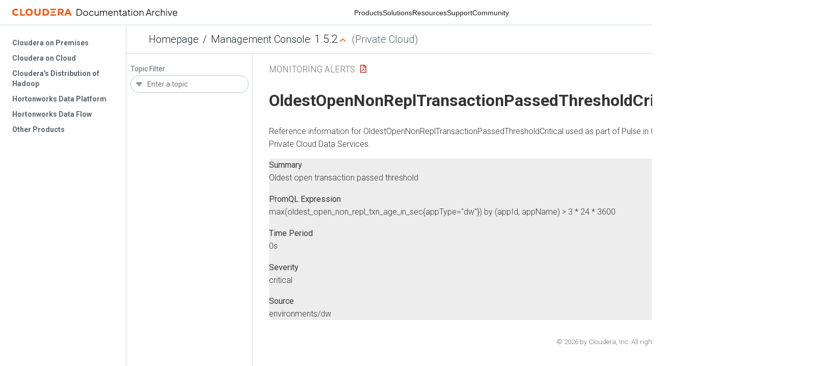

--- FILE ---
content_type: text/html
request_url: https://docs-archive.cloudera.com/management-console/1.5.2/monitoring-alerts/topics/cdppvc_ds-OldestOpenNonReplTransactionPassedThresholdCritical.html
body_size: 668
content:
<!DOCTYPE html><html lang="en"><head><meta http-equiv="Content-Type" content="text/html; charset=UTF-8"><meta charset="UTF-8"><meta name="viewport" content="width=device-width, initial-scale=1, shrink-to-fit=no"><title>OldestOpenNonReplTransactionPassedThresholdCritical</title><meta name="generator" content="DITA-OT"><meta name="description" content="Reference information for OldestOpenNonReplTransactionPassedThresholdCritical used as part of Pulse in CDP Private Cloud Data Services."><link rel="stylesheet" href="/common/css/main.css"><meta name="copyright" content="(C) Copyright 2025"><link rel="alternate" type="application/pdf" href="../cdppvc_ds_alerts.pdf"></head><body class="hg"><header class="chead"><div class="breadcrumbs"><span class="bread-home"><a href="/"><i class="fas fa-home"></i><span class="text-home">Cloudera Docs</span></a></span><span class="bread-product"></span><span class="bread-version"></span></div></header><main class="cmain"><div class="cpage"><article class="maincontent"><div class="inner-breadcrumbs"></div><div id="content" aria-labelledby="ariaid-title1">
  <h1 class="title topictitle1" id="ariaid-title1">OldestOpenNonReplTransactionPassedThresholdCritical</h1>
  
  <div class="body conbody"><p class="shortdesc">Reference information for OldestOpenNonReplTransactionPassedThresholdCritical used as part of Pulse in CDP Private Cloud Data Services.</p>
    <dl class="dl dl-gen">
      
        <dt class="dt dlterm">Summary</dt>
        <dd class="dd">Oldest open transaction passed threshold</dd>
      
      
        <dt class="dt dlterm">PromQL Expression</dt>
        <dd class="dd">max(oldest_open_non_repl_txn_age_in_sec{appType="dw"}) by (appId, appName) &gt; 3 * 24 * 3600
</dd>
      
      
        <dt class="dt dlterm">Time Period</dt>
        <dd class="dd">0s</dd>
      
      
        <dt class="dt dlterm">Severity</dt>
        <dd class="dd">critical</dd>
      
      
        <dt class="dt dlterm">Source</dt>
        <dd class="dd">environments/dw</dd>
      
    </dl>
  </div>
</div></article></div><aside class="pubmenu"></aside></main><div class="logo"><a href="http://www.cloudera.com/"><img src="/common/img/cloudera_short_logo.png"></a></div><nav class="product-drawer"><div class="full-logo"><a href="http://www.cloudera.com/"><img src="/common/img/cloudera.png"></a></div></nav><footer></footer><script src="/common/js/main.js"></script></body></html>